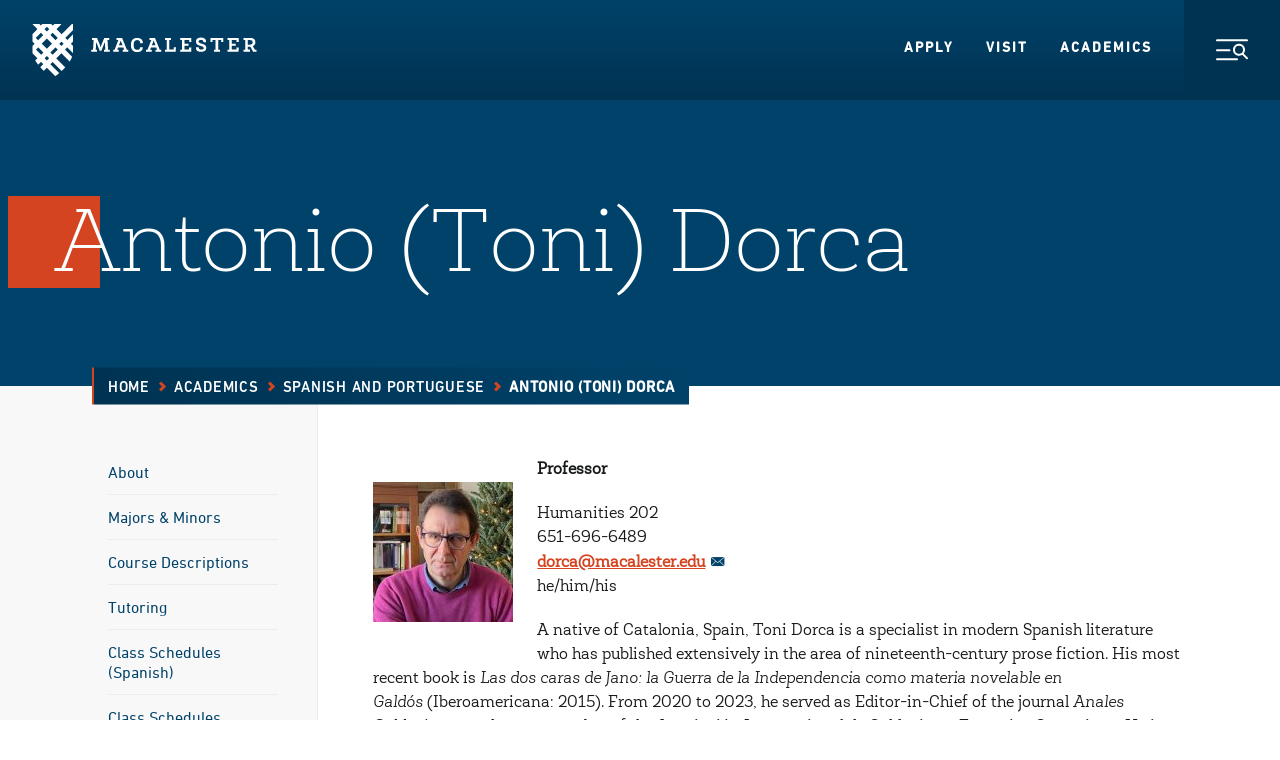

--- FILE ---
content_type: text/html; charset=UTF-8
request_url: https://www.macalester.edu/spanish-portuguese/facultystaff/antoniodorca/
body_size: 9589
content:
<!DOCTYPE html>
<html lang="en" xml:lang="en">
  <head>
	<meta charset="UTF-8" />
	    		    <title>Antonio (Toni) Dorca - Spanish and Portuguese - Macalester College</title>
	    	        	<meta property="og:title" content="Antonio (Toni) Dorca" />
        <meta property="og:type" content="article" />
    <meta property="og:url" content="https://www.macalester.edu/spanish-portuguese/facultystaff/antoniodorca/" />
    	<meta property="og:image" content="https://www.macalester.edu/spanish-portuguese/wp-content/uploads/sites/581/2017/10/Toni-Picture.jpeg" />
    
	<link rel="stylesheet" href="/wp-content/themes/macalester-2020/style.css" type="text/css" media="screen" />
	<meta http-equiv="Content-Type" content="text/html; charset=UTF-8" />
	<meta http-equiv="X-UA-Compatible" content="IE=edge,chrome=1">
	<meta name="viewport" content="width=device-width, initial-scale=1.0">
	<link rel="pingback" href="https://www.macalester.edu/spanish-portuguese/xmlrpc.php" />

		<!--[if lt IE 9]>
	<script src="/wp-content/themes/macalester-2020/js/lib/html5shiv-3.7.2/html5shiv-printshiv.min.js"></script>
	<![endif]-->
	<!-- Google Tag Manager -->
	<script>(function(w,d,s,l,i){w[l]=w[l]||[];w[l].push({'gtm.start':
	new Date().getTime(),event:'gtm.js'});var f=d.getElementsByTagName(s)[0],
	j=d.createElement(s),dl=l!='dataLayer'?'&l='+l:'';j.async=true;j.src=
	'//www.googletagmanager.com/gtm.js?id='+i+dl;f.parentNode.insertBefore(j,f);
	})(window,document,'script','dataLayer','GTM-KCCB7G');</script>
	<!-- End Google Tag Manager -->
    
	<script type="text/javascript" src="/wp-content/themes/macalester-2016/dist/js/global-head.js"></script>
	<link rel="stylesheet" href="/wp-content/themes/macalester-2020/dist/css/main.css" type="text/css" media="all" />
	<link rel="stylesheet" href="/wp-content/themes/macalester-2020/dist/css/screen.css" type="text/css" media="all" />

	<link rel="icon" href="/wp-content/themes/macalester-2020/dist/images/favicons/favicon-32x32.png" sizes="any">
	<link rel="apple-touch-icon" href="/wp-content/themes/macalester-2020/dist/images/favicons/apple-touch-icon.png">
	<link rel="manifest" href="/wp-content/themes/macalester-2016/site.webmanifest">
	<meta name="theme-color" content="rgb(13, 60, 97)">
	
	<!--[if lt IE 9]>
	<link rel="stylesheet" href="/wp-content/themes/macalester-2020/css/screen-ie.css" type="text/css" media="screen, projection" />
	<![endif]-->

 			<meta name='robots' content='max-image-preview:large' />
	<style>img:is([sizes="auto" i], [sizes^="auto," i]) { contain-intrinsic-size: 3000px 1500px }</style>
	<link rel='stylesheet' id='wp-block-library-css' href='https://www.macalester.edu/spanish-portuguese/wp-includes/css/dist/block-library/style.min.css?ver=6.7.1' type='text/css' media='all' />
<style id='global-styles-inline-css' type='text/css'>
:root{--wp--preset--aspect-ratio--square: 1;--wp--preset--aspect-ratio--4-3: 4/3;--wp--preset--aspect-ratio--3-4: 3/4;--wp--preset--aspect-ratio--3-2: 3/2;--wp--preset--aspect-ratio--2-3: 2/3;--wp--preset--aspect-ratio--16-9: 16/9;--wp--preset--aspect-ratio--9-16: 9/16;--wp--preset--gradient--vivid-cyan-blue-to-vivid-purple: linear-gradient(135deg,rgba(6,147,227,1) 0%,rgb(155,81,224) 100%);--wp--preset--gradient--light-green-cyan-to-vivid-green-cyan: linear-gradient(135deg,rgb(122,220,180) 0%,rgb(0,208,130) 100%);--wp--preset--gradient--luminous-vivid-amber-to-luminous-vivid-orange: linear-gradient(135deg,rgba(252,185,0,1) 0%,rgba(255,105,0,1) 100%);--wp--preset--gradient--luminous-vivid-orange-to-vivid-red: linear-gradient(135deg,rgba(255,105,0,1) 0%,rgb(207,46,46) 100%);--wp--preset--gradient--very-light-gray-to-cyan-bluish-gray: linear-gradient(135deg,rgb(238,238,238) 0%,rgb(169,184,195) 100%);--wp--preset--gradient--cool-to-warm-spectrum: linear-gradient(135deg,rgb(74,234,220) 0%,rgb(151,120,209) 20%,rgb(207,42,186) 40%,rgb(238,44,130) 60%,rgb(251,105,98) 80%,rgb(254,248,76) 100%);--wp--preset--gradient--blush-light-purple: linear-gradient(135deg,rgb(255,206,236) 0%,rgb(152,150,240) 100%);--wp--preset--gradient--blush-bordeaux: linear-gradient(135deg,rgb(254,205,165) 0%,rgb(254,45,45) 50%,rgb(107,0,62) 100%);--wp--preset--gradient--luminous-dusk: linear-gradient(135deg,rgb(255,203,112) 0%,rgb(199,81,192) 50%,rgb(65,88,208) 100%);--wp--preset--gradient--pale-ocean: linear-gradient(135deg,rgb(255,245,203) 0%,rgb(182,227,212) 50%,rgb(51,167,181) 100%);--wp--preset--gradient--electric-grass: linear-gradient(135deg,rgb(202,248,128) 0%,rgb(113,206,126) 100%);--wp--preset--gradient--midnight: linear-gradient(135deg,rgb(2,3,129) 0%,rgb(40,116,252) 100%);--wp--preset--font-size--small: 13px;--wp--preset--font-size--medium: 20px;--wp--preset--font-size--large: 36px;--wp--preset--font-size--x-large: 42px;--wp--preset--spacing--20: 0.44rem;--wp--preset--spacing--30: 0.67rem;--wp--preset--spacing--40: 1rem;--wp--preset--spacing--50: 1.5rem;--wp--preset--spacing--60: 2.25rem;--wp--preset--spacing--70: 3.38rem;--wp--preset--spacing--80: 5.06rem;--wp--preset--shadow--natural: 6px 6px 9px rgba(0, 0, 0, 0.2);--wp--preset--shadow--deep: 12px 12px 50px rgba(0, 0, 0, 0.4);--wp--preset--shadow--sharp: 6px 6px 0px rgba(0, 0, 0, 0.2);--wp--preset--shadow--outlined: 6px 6px 0px -3px rgba(255, 255, 255, 1), 6px 6px rgba(0, 0, 0, 1);--wp--preset--shadow--crisp: 6px 6px 0px rgba(0, 0, 0, 1);}:where(body) { margin: 0; }.wp-site-blocks > .alignleft { float: left; margin-right: 2em; }.wp-site-blocks > .alignright { float: right; margin-left: 2em; }.wp-site-blocks > .aligncenter { justify-content: center; margin-left: auto; margin-right: auto; }:where(.is-layout-flex){gap: 0.5em;}:where(.is-layout-grid){gap: 0.5em;}.is-layout-flow > .alignleft{float: left;margin-inline-start: 0;margin-inline-end: 2em;}.is-layout-flow > .alignright{float: right;margin-inline-start: 2em;margin-inline-end: 0;}.is-layout-flow > .aligncenter{margin-left: auto !important;margin-right: auto !important;}.is-layout-constrained > .alignleft{float: left;margin-inline-start: 0;margin-inline-end: 2em;}.is-layout-constrained > .alignright{float: right;margin-inline-start: 2em;margin-inline-end: 0;}.is-layout-constrained > .aligncenter{margin-left: auto !important;margin-right: auto !important;}.is-layout-constrained > :where(:not(.alignleft):not(.alignright):not(.alignfull)){margin-left: auto !important;margin-right: auto !important;}body .is-layout-flex{display: flex;}.is-layout-flex{flex-wrap: wrap;align-items: center;}.is-layout-flex > :is(*, div){margin: 0;}body .is-layout-grid{display: grid;}.is-layout-grid > :is(*, div){margin: 0;}body{padding-top: 0px;padding-right: 0px;padding-bottom: 0px;padding-left: 0px;}a:where(:not(.wp-element-button)){text-decoration: underline;}:root :where(.wp-element-button, .wp-block-button__link){background-color: #32373c;border-width: 0;color: #fff;font-family: inherit;font-size: inherit;line-height: inherit;padding: calc(0.667em + 2px) calc(1.333em + 2px);text-decoration: none;}.has-vivid-cyan-blue-to-vivid-purple-gradient-background{background: var(--wp--preset--gradient--vivid-cyan-blue-to-vivid-purple) !important;}.has-light-green-cyan-to-vivid-green-cyan-gradient-background{background: var(--wp--preset--gradient--light-green-cyan-to-vivid-green-cyan) !important;}.has-luminous-vivid-amber-to-luminous-vivid-orange-gradient-background{background: var(--wp--preset--gradient--luminous-vivid-amber-to-luminous-vivid-orange) !important;}.has-luminous-vivid-orange-to-vivid-red-gradient-background{background: var(--wp--preset--gradient--luminous-vivid-orange-to-vivid-red) !important;}.has-very-light-gray-to-cyan-bluish-gray-gradient-background{background: var(--wp--preset--gradient--very-light-gray-to-cyan-bluish-gray) !important;}.has-cool-to-warm-spectrum-gradient-background{background: var(--wp--preset--gradient--cool-to-warm-spectrum) !important;}.has-blush-light-purple-gradient-background{background: var(--wp--preset--gradient--blush-light-purple) !important;}.has-blush-bordeaux-gradient-background{background: var(--wp--preset--gradient--blush-bordeaux) !important;}.has-luminous-dusk-gradient-background{background: var(--wp--preset--gradient--luminous-dusk) !important;}.has-pale-ocean-gradient-background{background: var(--wp--preset--gradient--pale-ocean) !important;}.has-electric-grass-gradient-background{background: var(--wp--preset--gradient--electric-grass) !important;}.has-midnight-gradient-background{background: var(--wp--preset--gradient--midnight) !important;}.has-small-font-size{font-size: var(--wp--preset--font-size--small) !important;}.has-medium-font-size{font-size: var(--wp--preset--font-size--medium) !important;}.has-large-font-size{font-size: var(--wp--preset--font-size--large) !important;}.has-x-large-font-size{font-size: var(--wp--preset--font-size--x-large) !important;}
:where(.wp-block-post-template.is-layout-flex){gap: 1.25em;}:where(.wp-block-post-template.is-layout-grid){gap: 1.25em;}
:where(.wp-block-columns.is-layout-flex){gap: 2em;}:where(.wp-block-columns.is-layout-grid){gap: 2em;}
:root :where(.wp-block-pullquote){font-size: 1.5em;line-height: 1.6;}
</style>
<link rel='stylesheet' id='parent-style-css' href='https://www.macalester.edu/spanish-portuguese/wp-content/themes/macalester-2016/style.css?ver=6.7.1' type='text/css' media='all' />
<link rel='stylesheet' id='child-style-css' href='https://www.macalester.edu/spanish-portuguese/wp-content/themes/macalester-2020/style.css?ver=1.0.0' type='text/css' media='all' />
<script type="text/javascript" src="https://www.macalester.edu/spanish-portuguese/wp-includes/js/jquery/jquery.min.js?ver=3.7.1" id="jquery-core-js"></script>
<script type="text/javascript" src="https://www.macalester.edu/spanish-portuguese/wp-includes/js/jquery/jquery-migrate.min.js?ver=3.4.1" id="jquery-migrate-js"></script>
<script type="text/javascript" defer="defer" src="https://www.macalester.edu/spanish-portuguese/wp-content/themes/macalester-2020/js/jquery-accessible-accordion-aria.js?ver=6.7.1" id="jquery-accessible-accordion-aria-js"></script>
<script type="text/javascript" src="https://www.macalester.edu/spanish-portuguese/wp-content/themes/macalester-2020/js/tiny-slider.js?ver=6.7.1" id="tiny-slider-js"></script>
<link rel="https://api.w.org/" href="https://www.macalester.edu/spanish-portuguese/wp-json/" /><link rel="alternate" title="JSON" type="application/json" href="https://www.macalester.edu/spanish-portuguese/wp-json/wp/v2/profile/66" /><link rel="EditURI" type="application/rsd+xml" title="RSD" href="https://www.macalester.edu/spanish-portuguese/xmlrpc.php?rsd" />
<meta name="generator" content="WordPress 6.7.1" />
<link rel="canonical" href="https://www.macalester.edu/spanish-portuguese/facultystaff/antoniodorca/" />
<link rel='shortlink' href='https://www.macalester.edu/spanish-portuguese/?p=66' />
<link rel="alternate" title="oEmbed (JSON)" type="application/json+oembed" href="https://www.macalester.edu/spanish-portuguese/wp-json/oembed/1.0/embed?url=https%3A%2F%2Fwww.macalester.edu%2Fspanish-portuguese%2Ffacultystaff%2Fantoniodorca%2F" />
<link rel="alternate" title="oEmbed (XML)" type="text/xml+oembed" href="https://www.macalester.edu/spanish-portuguese/wp-json/oembed/1.0/embed?url=https%3A%2F%2Fwww.macalester.edu%2Fspanish-portuguese%2Ffacultystaff%2Fantoniodorca%2F&#038;format=xml" />

  	</head>

  <body class="profile-template-default single single-profile postid-66 wp-embed-responsive">
  <noscript><iframe src="https://www.googletagmanager.com/ns.html?id=GTM-KCCB7G"
height="0" width="0" style="display:none;visibility:hidden"></iframe></noscript>
<!-- End Google Tag Manager (noscript) -->
    <noscript>
        <div class="javascript-message">
            We're sorry but this website does not work properly without JavaScript enabled. Please enable it to continue.
        </div>
    </noscript>
    <!-- Google Tag Manager (noscript) -->

    <div id="app" v-cloak>
		<header-container class="the-header">
    <a href="#main" class="button-skip-content">
        Skip to Main Content
    </a>
    <a class="button-skip-content" href="#footer">
        Skip to Footer
    </a>

    <header-container-nav tag="nav" class="the-nav" id="global-header">
        <a class="the-nav__logo-link" href="/">
            <img alt="Macalester" class="the-nav__logo" src="/wp-content/themes/macalester-2020/dist/svgs/logo-white.svg"
            width="225" height="52">
            <img alt="" class="the-nav__print-logo print-only" src="/wp-content/themes/macalester-2020/dist/svgs/logo-color.svg">
        </a>
        <ul class="the-nav__list">
            <li class="the-nav__list-item">
                <a href="/admissions/" class="the-nav__item-link">Apply</a>
            </li>
            <li class="the-nav__list-item">
                <a href="/about/visit/" class="the-nav__item-link">Visit</a>
            </li>
            <li class="the-nav__list-item">
                <a href="/academics/" class="the-nav__item-link">Academics</a>
            </li>
        </ul>

        <header-container-dispatch disclosure-id="the-nav-disclosure"></header-container-dispatch>
        <disclosure-button class="the-nav__button" disclosure-id="the-nav-disclosure">
            <discernible-content>Toggle Navigation Menu</discernible-content>
            <img aria-hidden="true" src="/wp-content/themes/macalester-2020/dist/svgs/icon-menu.svg" class="the-nav__button-svg the-nav__button-svg--menu"
                alt="">
            <img aria-hidden="true" src="/wp-content/themes/macalester-2020/dist/svgs/icon-close.svg" class="the-nav__button-svg the-nav__button-svg--close"
                alt="">
        </disclosure-button>
    </header-container-nav>

    <disclosure-content class="the-header__menu" disclosure-id="the-nav-disclosure" transition-name="TransitionMenu">
        <base-window-width class="the-header__menu-inner">
            <template slot-scope="window">
                <div class="the-header__inner-menu the-header__inner-menu--primary">
                    <template v-if="window.width < 640">
                        <form action="/search/" class="the-header-search">
                            <label class="the-header-search__label">
                                <discernible-content>Search</discernible-content>
                                <input name="q" type="text" placeholder="Search the Site"
                                    class="the-header-search__input">
                                <button class="the-header-search__input-button">
                                    <discernible-content>Submit</discernible-content>
                                    <svg aria-hidden="true" class="base-symbol the-header-search__input-svg"
                                        viewbox="0 0 24 24" xmlns="http://www.w3.org/2000/svg">
                                        <path xmlns="http://www.w3.org/2000/svg" d="M17.75 6.561l-2.121 2.121 3.439 3.439H.189v1h18.879l-3.439 3.44 2.121 2.121 6.061-6.061-6.061-6.06z"/>
                                        <!-- <use xlinkhref="/wp-content/themes/macalester-2020/dist/svgs/symbol-arrow.svgicon" /> -->
                                    </svg>
                                </button>
                            </label>
                        </form>

                        <ul class="the-header__inner-menu-list">
                            <li class="the-header__inner-menu-item">
                                <a class="base-cta-primary" href="/admissions/apply/" target="_self">Apply</a>
                            </li>
                            <li class="the-header__inner-menu-item">
                                <a class="base-cta-primary" href="/about/visit/" target="_self">Visit</a>
                            </li>
                        </ul>
                    </template>

                    <template v-if="window.width > 640">

                        <div class="the-header-information">
                            <h3 class="the-header-information__heading">Information For:</h3>
                            <ul class="the-header-information__list">
                                <li class="the-header-information__item">
                                    <a href="/currentstudents/" class="the-header-information__item-link">Current Students</a>
                                </li>
                                <li class="the-header-information__item">
                                    <a href="/facultystaff/" class="the-header-information__item-link">Faculty/Staff</a>
                                </li>
                                <li class="the-header-information__item">
                                    <a href="/parents/" class="the-header-information__item-link">Parents &amp;
                                        Families</a>
                                </li>
                                <li class="the-header-information__item">
                                    <a href="/alumni/" class="the-header-information__item-link">Alumni</a>
                                </li>
                            </ul>
                        </div>
                    </template>

                    <accordion-container class="the-header-accordion">
                        <div class="the-header-accordion__inner">
                            <div class="the-header-accordion__group">
                                <div class="the-header-accordion__group-inner">
                                    <a href="/about/" class="the-header-accordion__group-link">
                                        About Macalester
                                    </a>
                                    <accordion-container-header-button class="the-header-accordion__group-button"
                                        controls="the-header-accordion-1" id="the-header-accordion-button-1">
                                        <discernible-content>Toggle Accordion</discernible-content>
                                        <svg aria-hidden="true" class="base-symbol the-header-accordion__button-icon"
                                            viewbox="0 0 12 12" xmlns="http://www.w3.org/2000/svg">
                                            <path d="M11 5H7V1H5v4H1v2h4v4h2V7h4V5z"/>
                                        </svg>
                                    </accordion-container-header-button>
                                </div>
                                <accordion-container-panel id="the-header-accordion-1"
                                    class="the-header-accordion__panel">
                                    <div class="the-header-accordion__panel-inner">
                                        <ul class="the-header-accordion__panel-list">
                                            <li class="the-header-accordion__panel-list-item">
                                                <a href="/about/why-macalester/" class="the-header-accordion__panel-link">Why Macalester?</a>
                                            </li>
                                            <li class="the-header-accordion__panel-list-item">
                                                <a href="/about/twin-cities/" class="the-header-accordion__panel-link">About the Twin Cities</a>
                                            </li>
                                            <li class="the-header-accordion__panel-list-item">
                                                <a href="/about/visit/" class="the-header-accordion__panel-link">Visit Macalester</a>
                                            </li>
                                            <li class="the-header-accordion__panel-list-item">
                                                <a href="/aftermacalester/" class="the-header-accordion__panel-link">After Macalester</a>
                                            </li>
                                            <li class="the-header-accordion__panel-list-item">
                                                <a href="/about/mission/" class="the-header-accordion__panel-link">Mission and History</a>
                                            </li>
                                            <li class="the-header-accordion__panel-list-item">
                                                <a href="/about/leadership/" class="the-header-accordion__panel-link">Leadership</a>
                                            </li>
                                            <li class="the-header-accordion__panel-list-item">
                                                <a href="/directory/offices/" class="the-header-accordion__panel-link">Offices and Services</a>
                                            </li>
                                            <li class="the-header-accordion__panel-list-item">
                                                <a href="/about/contact/" class="the-header-accordion__panel-link">Contact Us</a>
                                            </li>
                                        </ul>
                                    </div>
                                </accordion-container-panel>
                            </div>
                            <div class="the-header-accordion__group">
                                <div class="the-header-accordion__group-inner">
                                    <a href="/academics/" class="the-header-accordion__group-link">
                                        Academics
                                    </a>
                                </div>
                            </div>
                            <div class="the-header-accordion__group">
                                <div class="the-header-accordion__group-inner">
                                    <a href="/admissions/" class="the-header-accordion__group-link">
                                        Admissions &amp; Aid
                                    </a>
                                    <accordion-container-header-button class="the-header-accordion__group-button"
                                        controls="the-header-accordion-3" id="the-header-accordion-button-3">
                                        <discernible-content>Toggle Accordion</discernible-content>
                                        <svg aria-hidden="true" class="base-symbol the-header-accordion__button-icon"
                                            viewbox="0 0 12 12" xmlns="http://www.w3.org/2000/svg">
                                            <path d="M11 5H7V1H5v4H1v2h4v4h2V7h4V5z"/>
                                        </svg>
                                    </accordion-container-header-button>
                                </div>
                                <accordion-container-panel id="the-header-accordion-3"
                                    class="the-header-accordion__panel">
                                    <div class="the-header-accordion__panel-inner">
                                        <ul class="the-header-accordion__panel-list">
                                            <li class="the-header-accordion__panel-list-item">
                                                <a href="/admissions/us-admissions/" class="the-header-accordion__panel-link">U.S.
                                                    Admissions</a>
                                            </li>
                                            <li class="the-header-accordion__panel-list-item">
                                                <a href="/admissions/international/" class="the-header-accordion__panel-link">International
                                                    Admissions</a>
                                            </li>
                                            <li class="the-header-accordion__panel-list-item">
                                                <a href="/admissions/early-decision/" class="the-header-accordion__panel-link">Early
                                                    Decision</a>
                                            </li>
                                            <li class="the-header-accordion__panel-list-item">
                                                <a href="/admissions/financial-aid/" class="the-header-accordion__panel-link">Financial
                                                    Aid &amp; Tuition</a>
                                            </li>
                                            <li class="the-header-accordion__panel-list-item">
                                                <a href="/admissions/admitted-students/" class="the-header-accordion__panel-link">Admitted
                                                    Students</a>
                                            </li>
                                            <li class="the-header-accordion__panel-list-item">
                                                <a href="/admissions/connect/" class="the-header-accordion__panel-link">Connect with
                                                    Admissions</a>
                                            </li>
                                            <li class="the-header-accordion__panel-list-item">
                                                <a href="/admissions/high-school-counselors/" class="the-header-accordion__panel-link">For High
                                                    School Counselors</a>
                                            </li>
                                        </ul>
                                    </div>
                                </accordion-container-panel>
                            </div>
                            <div class="the-header-accordion__group">
                                <div class="the-header-accordion__group-inner">
                                    <a href="/life-at-mac/" class="the-header-accordion__group-link">
                                        Life at Mac
                                    </a>
                                    <accordion-container-header-button class="the-header-accordion__group-button"
                                        controls="the-header-accordion-4" id="the-header-accordion-button-4">
                                        <discernible-content>Toggle Accordion</discernible-content>
                                        <svg aria-hidden="true" class="base-symbol the-header-accordion__button-icon"
                                            viewbox="0 0 12 12" xmlns="http://www.w3.org/2000/svg">
                                            <path d="M11 5H7V1H5v4H1v2h4v4h2V7h4V5z"/>
                                        </svg>
                                    </accordion-container-header-button>
                                </div>
                                <accordion-container-panel id="the-header-accordion-4"
                                    class="the-header-accordion__panel">
                                    <div class="the-header-accordion__panel-inner">
                                        <ul class="the-header-accordion__panel-list">
                                            <li class="the-header-accordion__panel-list-item">
                                                <a href="/life-at-mac/residential-living/" class="the-header-accordion__panel-link">Residential Living</a>
                                            </li>
                                            <li class="the-header-accordion__panel-list-item">
                                                <a href="/life-at-mac/student-organizations/" class="the-header-accordion__panel-link">Student Organizations</a>
                                            </li>
                                            <li class="the-header-accordion__panel-list-item">
                                                <a href="/life-at-mac/study-away/" class="the-header-accordion__panel-link">Study Away</a>
                                            </li>
                                            <li class="the-header-accordion__panel-list-item">
                                                <a href="/life-at-mac/civic-engagement/" class="the-header-accordion__panel-link">Civic Engagement</a>
                                            </li>
                                            <li class="the-header-accordion__panel-list-item">
                                                <a href="/life-at-mac/multiculturalism/" class="the-header-accordion__panel-link">Multiculturalism</a>
                                            </li>
                                            <li class="the-header-accordion__panel-list-item">
                                                <a href="/life-at-mac/global-community/" class="the-header-accordion__panel-link">Global Community</a>
                                            </li>
                                        </ul>
                                    </div>
                                </accordion-container-panel>
                            </div>
                            <div class="the-header-accordion__group">
                                <div class="the-header-accordion__group-inner">
                                    <a href="/supportmac/" class="the-header-accordion__group-link">
                                        Support Mac
                                    </a>
                                </div>
                            </div>
                        </div>
                    </accordion-container>
                </div>

                <div class="the-header__inner-menu the-header__inner-menu--secondary">
                    <template v-if="window.width < 640">

                        <div class="the-header-information">
                            <h3 class="the-header-information__heading">Information For:</h3>
                            <ul class="the-header-information__list">
                                <li class="the-header-information__item">
                                    <a href="/currentstudents/" class="the-header-information__item-link">Current Students</a>
                                </li>
                                <li class="the-header-information__item">
                                    <a href="/facultystaff/" class="the-header-information__item-link">Faculty/Staff</a>
                                </li>
                                <li class="the-header-information__item">
                                    <a href="/parents/" class="the-header-information__item-link">Parents &amp;
                                        Families</a>
                                </li>
                                <li class="the-header-information__item">
                                    <a href="/alumni/" class="the-header-information__item-link">Alumni</a>
                                </li>
                            </ul>
                        </div>
                    </template>
                    <template v-if="window.width > 640">
                        <form action="/search/" class="the-header-search">
                            <label class="the-header-search__label">
                                <discernible-content>Search</discernible-content>
                                <input name="q" type="text" placeholder="Search the Site"
                                    class="the-header-search__input">
                                <button class="the-header-search__input-button">
                                    <discernible-content>Submit</discernible-content>
                                    <svg aria-hidden="true" class="base-symbol the-header-search__input-svg"
                                        viewbox="0 0 24 24" xmlns="http://www.w3.org/2000/svg">
                                        <use xlink:href="/wp-content/themes/macalester-2020/dist/svgs/symbol-arrow.svg#icon" />
                                    </svg>
                                </button>
                            </label>
                        </form>
                    </template>


                    <div class="the-header-visited">
                        <h3 class="the-header-visited__heading">Frequently Visited:</h3>
                        <ul class="the-header-visited__list">
                            <li class="the-header-visited__list-item">
                                <a class="base-cta-featured" href="/about/why-macalester/" target="_self">
                                    Why Macalester?
                                    <svg aria-hidden="true" class="base-symbol base-cta-featured__arrow"
                                        viewbox="0 0 24 24" xmlns="http://www.w3.org/2000/svg">
                                        <use xlink:href="/wp-content/themes/macalester-2020/dist/svgs/symbol-arrow.svg#icon" />
                                    </svg>
                                </a>
                            </li>
                            <li class="the-header-visited__list-item">
                                <a class="base-cta-featured" href="/directory/siteindex/" target="_self">
                                    A-Z Index
                                    <svg aria-hidden="true" class="base-symbol base-cta-featured__arrow"
                                        viewbox="0 0 24 24" xmlns="http://www.w3.org/2000/svg">
                                        <use xlink:href="/wp-content/themes/macalester-2020/dist/svgs/symbol-arrow.svg#icon" />
                                    </svg>
                                </a>
                            </li>
                            <li class="the-header-visited__list-item">
                                <a class="base-cta-featured" href="/admissions/request-information/" target="_self">
                                    Request Information
                                    <svg aria-hidden="true" class="base-symbol base-cta-featured__arrow"
                                        viewbox="0 0 24 24" xmlns="http://www.w3.org/2000/svg">
                                        <use xlink:href="/wp-content/themes/macalester-2020/dist/svgs/symbol-arrow.svg#icon" />
                                    </svg>
                                </a>
                            </li>
                            <li class="the-header-visited__list-item">
                                <a class="base-cta-featured" href="/directory/" target="_self">
                                    Directory
                                    <svg aria-hidden="true" class="base-symbol base-cta-featured__arrow"
                                        viewbox="0 0 24 24" xmlns="http://www.w3.org/2000/svg">
                                        <use xlink:href="/wp-content/themes/macalester-2020/dist/svgs/symbol-arrow.svg#icon" />
                                    </svg>
                                </a>
                            </li>
                            <li class="the-header-visited__list-item">
                                <a class="base-cta-featured" href="/admissions/financial-aid/" target="_self">
                                    Financial Aid &amp; Tuition
                                    <svg aria-hidden="true" class="base-symbol base-cta-featured__arrow"
                                        viewbox="0 0 24 24" xmlns="http://www.w3.org/2000/svg">
                                        <use xlink:href="/wp-content/themes/macalester-2020/dist/svgs/symbol-arrow.svg#icon" />
                                    </svg>
                                </a>
                            </li>
                            <li class="the-header-visited__list-item">
                                <a class="base-cta-featured" href="/give/" target="_self">
                                    Make a Gift
                                    <svg aria-hidden="true" class="base-symbol base-cta-featured__arrow"
                                        viewbox="0 0 24 24" xmlns="http://www.w3.org/2000/svg">
                                        <use xlink:href="/wp-content/themes/macalester-2020/dist/svgs/symbol-arrow.svg#icon" />
                                    </svg>
                                </a>
                            </li>
                        </ul>
                    </div>
                    <div class="the-header-misc">
                        <ul class="the-header-misc__list">
                            <li class="the-header-misc__list-item">
                                <a href="/news/" class="the-header-misc__item-link">College News</a>
                            </li>
                            <li class="the-header-misc__list-item">
                                <a href="/calendar/" class="the-header-misc__item-link">College Events</a>
                            </li>
                            <li class="the-header-misc__list-item">
                                <a href="/macsocial/" class="the-header-misc__item-link">Mac Social</a>
                            </li>
                            <li class="the-header-misc__list-item">
                                <a href="https://1600grand.macalester.edu/" class="the-header-misc__item-link">1600grand</a>
                            </li>
                            <li class="the-header-misc__list-item">
                                <a href="https://mail.google.com/" class="the-header-misc__item-link">G Suite/Gmail</a>
                            </li>
                            <li class="the-header-misc__list-item">
                                <a href="https://moodle.macalester.edu/" class="the-header-misc__item-link">Moodle</a>
                            </li>
                        </ul>
                    </div>
                </div>
            </template>
        </base-window-width>
    </disclosure-content>
</header-container>
    	<main id="main" class="main">
	    							<base-animation tag="section" :replay="false" class="base-hero base-hero--interior base-hero--dark-blue">
				<div class="base-hero__inner">
			<base-animation-item
				class="base-hero__content"
				:options="{
					opacity: 0,
					duration: 1,
					distance: 30,
				}"
				animation-type="slideFromY"
			>
				<div class="base-hero__heading-wrapper">
					<base-animation-item
						class="base-hero__accent base-hero__accent--orange"
						:options="{
							delay: 0.4,
							opacity: 0,
							duration: 0.6,
							distance: -50,
						}"
						animation-type="slideFromX"
					></base-animation-item>
					<base-animation-item
						class="base-hero__accent base-hero__accent--blue"
						:options="{
							delay: 0.7,
							opacity: 0,
							duration: 0.45,
							distance: -50,
						}"
						animation-type="slideFromX"
					></base-animation-item>
					<h1 class="base-hero__heading">Antonio (Toni) Dorca</h1>
				</div>
			</base-animation-item>
		</div>
	</base-animation>
						    	<div class="layout-interior layout-interior--sidebar">
		            
<nav class="cookie-trail">
    <div class="cookie-trail__inner">
        <div class="cookie-trail__content">
            <a class="cookie-trail__single-link" href="https://www.macalester.edu/academics/">
                Academics
                <svg aria-hidden="true" class="base-symbol cookie-trail__single-icon" viewbox="0 0 12 12" xmlns="http://www.w3.org/2000/svg">
    <use xlink:href="/wp-content/themes/macalester-2020/dist/svgs/symbol-caret-small.svg#icon"/>
</svg>
            </a>
            <ul class="cookie-trail__list">
                <li class="cookie-trail__item">
                    <a class="cookie-trail__link" href="/">Home</a>
                    <svg aria-hidden="true" class="base-symbol cookie-trail__item-icon" viewbox="0 0 12 12" xmlns="http://www.w3.org/2000/svg">
    <use xlink:href="/wp-content/themes/macalester-2020/dist/svgs/symbol-caret-small.svg#icon"/>
</svg>
                </li>
                                <li class="cookie-trail__item">
                                            <a class="cookie-trail__link" href="https://www.macalester.edu/academics/">Academics</a>
                        <svg aria-hidden="true" class="base-symbol cookie-trail__item-icon" viewbox="0 0 12 12" xmlns="http://www.w3.org/2000/svg">
    <use xlink:href="/wp-content/themes/macalester-2020/dist/svgs/symbol-caret-small.svg#icon"/>
</svg>
                                    </li>
                                <li class="cookie-trail__item">
                                            <a class="cookie-trail__link" href="https://www.macalester.edu/spanish-portuguese">Spanish and Portuguese</a>
                        <svg aria-hidden="true" class="base-symbol cookie-trail__item-icon" viewbox="0 0 12 12" xmlns="http://www.w3.org/2000/svg">
    <use xlink:href="/wp-content/themes/macalester-2020/dist/svgs/symbol-caret-small.svg#icon"/>
</svg>
                                    </li>
                                <li class="cookie-trail__item">
                                            <span class="cookie-trail__current">Antonio (Toni) Dorca</span>
                                    </li>
                            </ul>
        </div>
    </div>
</nav>
                <div class="layout-interior__inner">
                <div class="layout-interior__sidebar">
                    <base-window-width class="layout-interior__sidebar-content">
	<template slot-scope="window">
					<sidebar-disclosure :is-large="window.width >= 1024">
				<nav class="sidebar-menu">
    <ul class="sidebar-menu__list">
                    <li class="sidebar-menu__item">
                                <a href="https://www.macalester.edu/spanish-portuguese/about/" class="sidebar-menu__link">About</a>
                            </li>
                    <li class="sidebar-menu__item">
                                <a href="https://www.macalester.edu/spanish-portuguese/majorsminors/" class="sidebar-menu__link">Majors &amp; Minors</a>
                            </li>
                    <li class="sidebar-menu__item">
                                <a href="https://www.macalester.edu/spanish-portuguese/courses/" class="sidebar-menu__link">Course Descriptions</a>
                            </li>
                    <li class="sidebar-menu__item">
                                <a href="https://www.macalester.edu/spanish-portuguese/tutoring/" class="sidebar-menu__link">Tutoring</a>
                            </li>
                    <li class="sidebar-menu__item">
                                <a href="https://www.macalester.edu/spanish-portuguese/schedules/" class="sidebar-menu__link">Class Schedules (Spanish)</a>
                            </li>
                    <li class="sidebar-menu__item">
                                <a href="https://www.macalester.edu/spanish-portuguese/class-schedules-portuguese/" class="sidebar-menu__link">Class Schedules (Portuguese)</a>
                            </li>
                    <li class="sidebar-menu__item">
                                <a href="https://www.macalester.edu/spanish-portuguese/facultystaff/" class="sidebar-menu__link">Faculty &amp; Staff</a>
                            </li>
                    <li class="sidebar-menu__item">
                                <a href="https://www.macalester.edu/spanish-portuguese/studentopportunities/" class="sidebar-menu__link">Student Opportunities</a>
                            </li>
                    <li class="sidebar-menu__item">
                                <a href="https://www.macalester.edu/spanish-portuguese/studentopportunities/important-department-news/" class="sidebar-menu__link">Department Resources</a>
                            </li>
                    <li class="sidebar-menu__item">
                                <a href="https://www.macalester.edu/spanish-portuguese/portuguese/" class="sidebar-menu__link">Portuguese</a>
                            </li>
                    <li class="sidebar-menu__item">
                                <a href="https://www.macalester.edu/spanish-portuguese/aftermacalester/" class="sidebar-menu__link">After Macalester</a>
                            </li>
                    <li class="sidebar-menu__item">
                                <a href="https://www.macalester.edu/spanish-portuguese/languageplacement/" class="sidebar-menu__link">Language Placement</a>
                            </li>
            </ul>
</nav>
			</sidebar-disclosure>
				<div class="misc-panel-wrapper">
						<div class="sidebar-contact">
    <p class="sidebar-contact__heading">Contact</p>
    <address class="sidebar-contact__address">
        <span class="sidebar-contact__address-name">Spanish & Portuguese</span><br>
        Humanities Building, Room 219 
                651-696-6395
        	<br>
                        			    <div class="contact__spacerdiv" style="height: 10px;"></div>
	    		<a style="font-size: 2rem;text-decoration: none;line-height: 2rem;" href="http://www.facebook.com/pages/Saint-Paul-MN/Macalester-Hispanic-Studies/132564689412" title="Spanish & Portuguese on facebook" target="_blank" class="icon icon-facebook"><span class="sr-only">facebook</span></a>
	    		<a style="font-size: 2rem;text-decoration: none;line-height: 2rem;" href="http://instagram.com/mac_spanishandportuguese" title="Spanish & Portuguese on instagram" target="_blank" class="icon icon-instagram"><span class="sr-only">instagram</span></a>
	    	    </address>
</div>
								</div>

			<hr class="mobileLine"/>

	</template>
</base-window-width>
                </div>
            <div class="layout-interior__components">
                <section class="wysiwyg">
                                
                <img class="boxed-image left" src="https://www.macalester.edu/spanish-portuguese/wp-content/uploads/sites/581/2017/10/Toni-Picture-140x0-c-default.jpeg" alt=""/>

                <div>
                <p><strong>Professor</strong><br/>
                <!-- Additional title? -->
                </p>
                <p>

                                Humanities 202<br/>
                                                651-696-6489<br/>
                                <!-- Additional contact? -->

                                    <a class="email" href="/cdn-cgi/l/email-protection#f3979c819092b39e9290929f9680879681dd969786"><span class="__cf_email__" data-cfemail="ceaaa1bcadaf8ea3afadafa2abbdbaabbce0abaabb">[email&#160;protected]</span></a><br>
                
                                    he/him/his<br/>
                
                </p>


                
                
                </div>

                                <p>A native of Catalonia, Spain, Toni Dorca is a specialist in modern Spanish literature who has published extensively in the area of nineteenth-century prose fiction. His most recent book is <em>Las dos caras de Jano: la Guerra de la Independencia como materia novelable en Galdós</em> (Iberoamericana: 2015). From 2020 to 2023, he served as Editor-in-Chief of the journal <em>Anales Galdosianos </em>and was a member of the Asociación Internacional de Galdosistas Executive Committee. He is currently completing a book manuscript on Galdós&#8217; second series of &#8220;Episodios nacionales.&#8221;</p>
<p>BA: Universitat Autònoma de Barcelona</p>
<p>PhD: University of California, Davis</p>
                                </section>
            </div>
        </div>
    </div>
  		</main>
	</div>
		<script data-cfasync="false" src="/cdn-cgi/scripts/5c5dd728/cloudflare-static/email-decode.min.js"></script><script src="//ajax.googleapis.com/ajax/libs/jquery/1.8.3/jquery.min.js" crossorigin="anonymous"></script>
	<script>window.jQuery || document.write('<script src="//www.macalester.edu/resources/javascript/jquery-1.8.3.min.js"><\/script>')</script>
	<script src="/wp-content/themes/macalester-2016/dist/js/global.js"></script>
	<script src="/wp-content/themes/macalester-2016/dist/js/widgets.js"></script>
	<script>
	// Script loaders for various widgets
	(function($) {
	   var $playlists = $('[data-youtube-playlist]');
	   if ($playlists.length) {
	      $.getScript("/wp-content/themes/macalester-2020/dist/js/mac.jquery.playlist-c90456f7.js").fail(function(x,s,e) {throw e});
	      $.each($playlists, function() {
	         // Add Analytics and error reporting for playlists
	         $(this).on("videoPlay", function(e) {
	            window.dataLayer && e.id && window.dataLayer.push({
	               'event': 'uaCustomEvent', 
	               'uaEventCategory': 'Video Playlist', 
	               'uaEventAction': 'Play', 
	               'uaEventLabel': e.id
	               });
	         });
	         $(this).on("videoSelect", function(e) {
	            window.dataLayer && e.id && window.dataLayer.push({
	               'event': 'uaCustomEvent', 
	               'uaEventCategory': 'Video Playlist', 
	               'uaEventAction': 'Play', 
	               'uaEventLabel': e.id
	               });  
	         });
	      });
	   }
	   if ($('.mac-social-embed').length || $('.mac-news-embed').length)
	      $.getScript("/wp-content/themes/macalester-2020/dist/js/mac-embeds-1a9027f1.js").fail(function(x,s,e) {throw e});
	   if ($('.gallery-container').length) {
	      var script   = document.createElement("script");
	      script.type  = "text/javascript";
	      script.src   = "/wp-content/themes/macalester-2020/dist/js/galleries-bd88857f.js";
	      document.body.appendChild(script);
	   }

            var MTIProjectId='dcb82b0d-cc95-4047-8cb3-80ccc8005eb7';
             (function() {
                    var mtiTracking = document.createElement('script');
                    mtiTracking.type='text/javascript';
                    mtiTracking.async='true';
                     mtiTracking.src='/wp-content/themes/macalester-2016/source/js/mtiFontTrackingCode.js';
                    (document.getElementsByTagName('head')[0]||document.getElementsByTagName('body')[0]).appendChild( mtiTracking );
               })();
	})(jQuery);
	</script>

	
	    <footer id="footer" class="the-footer">
    <div class="prefooter">
        <img alt="" aria-hidden="true" class="prefooter__texture" src="/wp-content/themes/macalester-2020/dist/images/texture-prefooter.png">
        <div class="prefooter__inner">
            <div class="prefooter__content">
                <h2 class="prefooter__heading">Set your ideas in&nbsp;motion</h2>
                <a class="base-cta-primary" href="/admissions/" target="_self">Apply</a>
                <a class="base-cta-primary" href="/about/visit/" target="_self">Visit</a>
            </div>
        </div>
    </div>
    <div class="footer-primary">
        <div class="footer-primary__inner">
            <div class="footer-primary__contact">
                <a class="footer-primary__logo-link" href="/">
                    <img alt="Macalester" class="footer-primary__logo" src="/wp-content/themes/macalester-2020/dist/svgs/logo-white.svg" width="268" height="62">
                    <img alt="" class="footer-primary__print-logo print-only" src="/wp-content/themes/macalester-2020/dist/svgs/logo-color.svg">
                </a>
                <div class="footer-primary__contact-info">
                    <p class="footer-primary__contact-address">
                        <strong>Macalester College</strong><br>
                        1600 Grand Avenue<br>Saint Paul, MN 55105-1899 USA<br>
                        651-696-6000
                    </p>
                </div>
            </div>

            <div class="footer-primary__social">
                <h3 class="footer-primary__social-heading">Follow Us</h3>
                <ul class="footer-primary__social-list">
                    <li class="footer-primary__social-item">
                        <a class="footer-primary__social-link" href="https://www.facebook.com/MacalesterCollege" target="_blank">
                                                        <svg aria-hidden="true" class="base-symbol " viewbox="0 0 65 65"
                                xmlns="http://www.w3.org/2000/svg">
                                <use xlink:href="/wp-content/themes/macalester-2020/dist/svgs/social-facebook.svg#icon" />
                            </svg>
                        </a>
                    </li>
                    <li class="footer-primary__social-item">
                        <a class="footer-primary__social-link" href="https://www.instagram.com/macalestercollege" target="_blank">
                                                        <svg aria-hidden="true" class="base-symbol " viewbox="0 0 65 65"
                                xmlns="http://www.w3.org/2000/svg">
                                <use xlink:href="/wp-content/themes/macalester-2020/dist/svgs/social-instagram.svg#icon" />
                            </svg>
                        </a>
                    </li>
                    <li class="footer-primary__social-item">
                        <a class="footer-primary__social-link" href="https://www.youtube.com/macalester" target="_blank">
                                                        <svg aria-hidden="true" class="base-symbol " viewbox="0 0 65 65"
                                xmlns="http://www.w3.org/2000/svg">
                                <use xlink:href="/wp-content/themes/macalester-2020/dist/svgs/social-youtube.svg#icon" />
                            </svg>
                        </a>
                    </li>
                    <li class="footer-primary__social-item">
                        <a class="footer-primary__social-link" href="https://www.linkedin.com/school/macalester-college/" target="_blank">
                                                        <svg aria-hidden="true" class="base-symbol " viewbox="0 0 65 65"
                                xmlns="http://www.w3.org/2000/svg">
                                <use xlink:href="/wp-content/themes/macalester-2020/dist/svgs/social-linkedin.svg#icon" />
                            </svg>
                        </a>
                    </li>
                </ul>
            </div>

            <ul class="footer-primary__link-list">
                <li class="footer-primary__link-item">
                    <a class="footer-primary__link" href="/current-students/" target="_self">Students: Find Help</a>
                </li>
                <li class="footer-primary__link-item">
                    <a class="footer-primary__link" href="/about/visit/maps-directions/" target="_self">Maps &amp; Directions</a>
                </li>
                <li class="footer-primary__link-item">
                    <a class="footer-primary__link" href="/about/" target="_self">Facts About Mac</a>
                </li>
                <li class="footer-primary__link-item">
                    <a class="footer-primary__link" href="/registrar/academiccalendars/" target="_self">Academic Calendar</a>
                </li>
                <li class="footer-primary__link-item">
                    <a class="footer-primary__link" href="/academics/" target="_self">Areas of Study</a>
                </li>
                <li class="footer-primary__link-item">
                    <a class="footer-primary__link" href="https://athletics.macalester.edu/" target="_self">Athletics</a>
                </li>
                <li class="footer-primary__link-item">
                    <a class="footer-primary__link" href="/give/" target="_self">Make a Gift</a>
                </li>
                <li class="footer-primary__link-item">
                    <a class="footer-primary__link" href="/arts-at-mac/" target="_self">Arts@Mac</a>
                </li>
                <li class="footer-primary__link-item">
                    <a class="footer-primary__link" href="/library/" target="_self">Library</a>
                </li>
                <li class="footer-primary__link-item">
                    <a class="footer-primary__link" href="/about/contact/" target="_self">Contact Us</a>
                </li>
                <li class="footer-primary__link-item">
                    <a class="footer-primary__link" href="/employmentservices/jobs/" target="_self">Employment Opportunities</a>
                </li>
            </ul>
        </div>
    </div>
    <div class="footer-legal">
        <div class="footer-legal__inner">
            <p class="footer-legal__non-discriminatory-statement">Macalester College does not discriminate on the grounds of sex, gender identity, race, color, national origin, age, religion, creed, disability, marital status, familial status, pregnancy, genetic information, membership or activity in a local human rights commission, veteran status, sexual orientation, status with regard to public assistance, or other categories protected by law, in employment policies and practices, education, and all other areas of the college. For additional information, see <a class="footer-legal__non-discriminatory-statement" href="https://www.macalester.edu/about/nondiscrimination/">Macalester College's full Notice of Non-Discrimination</a>.</p>
        </div>
        <div class="footer-legal__inner">
            <ul class="footer-legal__link-list">
                <li class="footer-legal__link-item">
                    <a class="footer-legal__link" href="/privacy/" target="_self">Privacy</a>
                </li>
                                <li class="footer-legal__link-item">
                    <a class="footer-legal__link" href="/about/student-consumer-information/" target="_self">Student Consumer Info</a>
                </li>
                <li class="footer-legal__link-item">
                    <a class="footer-legal__link" href="/titleix/" target="_self">Title IX</a>
                </li>
            </ul>
            <p class="footer-legal__copyright">© Macalester College 2025</p>
        </div>
    </div>
</footer>

	<script src="/wp-content/themes/macalester-2020/dist/js/manifest.js"></script>
	<script src="/wp-content/themes/macalester-2020/dist/js/vendor.js"></script>
	<script src="/wp-content/themes/macalester-2020/dist/js/main.js"></script>
	<script src="/wp-content/themes/macalester-2020/dist/js/fetch.js"></script>

		<script>
	   (function () {
	      var badIcons = document.querySelectorAll('.footer-primary__social-link discernible-content');
	      for (var i = 0; i < badIcons.length; i++) {
	         (function () {
	            var badIcon = badIcons[i];
	            var newSpan = document.createElement('span');
	            newSpan.className = 'footer-span-hack';
	            newSpan.innerHTML = badIcon.innerHTML;
	            badIcon.parentNode.replaceChild(newSpan, badIcon);
	         })();
	      }
	   })();
	</script>
		
	<script>
		(function () {
			if (window.location.search.indexOf('modal=open') !== -1) {
				function clickIfButton () {
					window.setTimeout(function () {
						var modalButton = document.querySelector('button.callout-video-player__button');
						if (modalButton) {
							modalButton.click();
						} else {
							clickIfButton();
						}
					}, 200);
				}
				clickIfButton();
			}
		})();
	</script>
			
  </body>
</html>


<!-- Page cached by LiteSpeed Cache 6.5.2 on 2026-01-25 14:33:53 -->

--- FILE ---
content_type: text/css
request_url: https://www.macalester.edu/wp-content/themes/macalester-2020/style.css
body_size: -506
content:
/*
 Theme Name:   Macalester 2020 Child Theme
 Theme URI:    https://www.macalester.edu/
 Description:  Macalester 2020 Site Theme (160/90 creative partner work)
 Author:       Macalester College
 Template:     macalester-2016
 Version:      1.0.0
*/


--- FILE ---
content_type: image/svg+xml
request_url: https://www.macalester.edu/wp-content/themes/macalester-2020/dist/svgs/logo-color.svg
body_size: 190
content:
<svg xmlns="http://www.w3.org/2000/svg" viewBox="0 0 214.4 49.8"><path d="M35.6 35.9c.9-1.5 1.7-3 2.3-4.6L31 24.5l2.2-2.2 5.5 5.5c0-.4.1-.8.1-1.1V21l-2.1-2.1 2.1-2.1V9.9l-5.5 5.5-2.1-2.1 7.6-7.6V0h-1.1l-9.9 9.9L22.9 5l4.8-5h-6.9l-1.5 1.5L17.8 0H9.5L8 1.5 6.5 0H0v.3l4.6 4.6L0 9.6V17l1.9 1.9-2 2v5.2c0 .7.1 1.4.2 2.1l4.6 4.6-2.1 2.1c.8 1.4 1.8 2.8 2.8 4.1l2.7-2.7 2.1 2.1-2.9 2.9c1.1 1.2 2.3 2.4 3.4 3.5l2.9-2.9 8.1 8.1c1.1-.8 2.4-1.8 3.9-3l-8.5-8.5 2.1-2.1 8.6 8.6c1.2-1.1 2.3-2.2 3.5-3.4L22.7 33l4.9-4.9 8 7.8zM13.7 2.7l2.2 2.2-2.2 2.2-2.2-2.2 2.2-2.2zM8 8.4l2.2 2.2-4.9 4.9-2.2-2.2L8 8.4zm.2 21l-4.9-4.9 2.1-2.1 4.9 4.9-2.1 2.1zm.6-10.5l4.9-4.9 4.9 4.9-4.9 4.9-4.9-4.9zm4.9 16l-2.1-2.1 2.1-2.1 2.1 2.1-2.1 2.1zm5.5-5.5l-2.1-2.1 4.9-4.9 2.1 2.1-4.9 4.9zM22 15.5l-4.9-4.9 2.2-2.2 4.9 4.9-2.2 2.2zm5.7 1.3l2.1 2.1-2.3 2.1-2-2 2.2-2.2z" fill="#0a456d"/><path d="M61.1 17.4H61l-.5 7.2h1.2v2h-5.4v-2h1.6l.6-9.3h-1.6v-2h4.8l2.6 6.3c.2.5.7 2.4.7 2.4h.3s.6-1.9.8-2.4l2.6-6.3h4.7v2h-1.6l.5 9.3h1.6v2h-5.4v-2h1.2l-.5-7.2h-.1L66 25.5h-1.8l-3.1-8.1zm21.6 3h3.5L84.8 17c-.1-.2-.4-1-.4-1h-.1s-.3.8-.3 1l-1.3 3.4zm7.6 4.2h1.4v2h-5.4v-2h1.5s-.4-1-.9-2.2h-5c-.5 1.2-.8 2.2-.8 2.2h1.5v2h-5.4v-2h1.4l3.6-9.3h-1.7v-2h5.2l4.6 11.3zm12.8-6.2V18c0-1.4-1-2.6-2.8-2.6-2 0-3.5 1.2-3.5 4.7s1.5 4.6 3.5 4.6c1.9 0 2.7-.8 2.7-2.4h2.5v.4c0 2.1-1.4 4.2-5.4 4.2-3.6 0-5.9-2.1-5.9-6.8 0-4.7 2.3-6.8 5.9-6.8 3.8 0 5.4 2.2 5.4 4.4v.8h-2.4zm11.1 2h3.5l-1.3-3.5c-.1-.2-.4-1-.4-1h-.1s-.3.8-.3 1l-1.4 3.5zm7.6 4.2h1.4v2h-5.4v-2h1.5s-.4-1-.9-2.2h-5c-.5 1.2-.8 2.2-.8 2.2h1.5v2h-5.4v-2h1.4l3.6-9.3H112v-2h5.2l4.6 11.3zm5 2v-2h1.7v-9.3h-1.7v-2h5.8v2H131v9.2h4.3v-2.2h2l-.2 4.3zm14.6 0v-2h1.6v-9.3h-1.6v-2H152l.1 4H150v-2h-4.5v3.6h3.8v2h-3.8v3.6h4.4v-2h2.2l-.1 4.1zm17.8-4.2v.3c0 1.1.9 1.8 2.3 1.8 1.8 0 2.4-.6 2.4-1.5 0-2.8-7.5-1.1-7.5-6.2 0-1.9 1.5-3.8 4.9-3.8 3.4 0 4.8 1.6 4.8 3.5v.9h-2.5v-.3c0-1.1-.7-1.9-2.3-1.9-1.4 0-2.3.6-2.3 1.6 0 2.9 7.4 1.1 7.4 6.1 0 2.1-1.5 3.8-4.9 3.8-3.7 0-5-1.7-5-3.5v-.9h2.7zm14.5 4.2v-2h1.6v-9.3h-3v2h-1.9v-4h12.3v4h-1.9v-2h-3v9.3h1.7v2zm13 0v-2h1.6v-9.3h-1.6v-2h10.7l.1 4h-2.2v-2h-4.5v3.6h3.8v2h-3.8v3.6h4.5v-2h2.1l-.1 4.1zm21.6-6.9c1.6 0 2.5-.6 2.5-2.2 0-1.5-1.1-2.1-2.6-2.1h-2.1v4.4h2.2zm-6.3 6.9v-2h1.6v-9.3H202v-2h6.8c2.7 0 4.6 1.5 4.6 4.1 0 2.2-1.1 3.3-2.5 3.8v.1s.2.2.3.4l1.7 2.9h1.6v2h-3.3l-2.6-4.9h-2.4v2.8h2.1v2H202z" fill="#939598"/></svg>